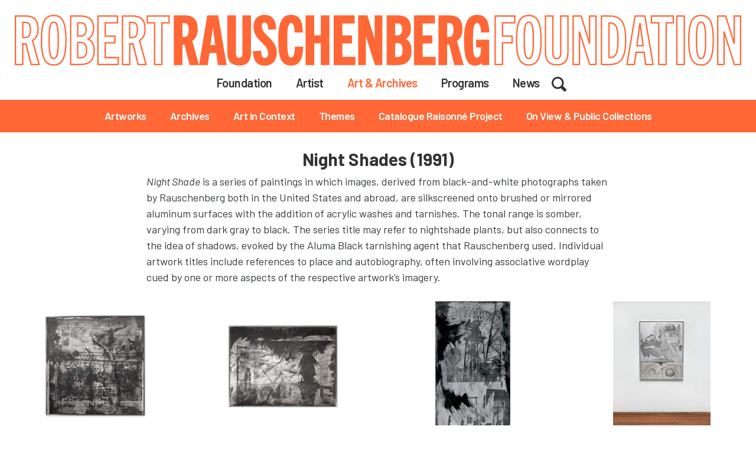

--- FILE ---
content_type: text/html; charset=UTF-8
request_url: https://rauschenbergfoundation.org/art/galleries/series/night-shades-1991
body_size: 9410
content:
<!DOCTYPE html>
<html lang="en" dir="ltr" prefix="og: https://ogp.me/ns#">
  <head>
    <meta charset="utf-8" />
<noscript><style>form.antibot * :not(.antibot-message) { display: none !important; }</style>
</noscript><script async src="https://www.googletagmanager.com/gtag/js?id=G-W9Q5W8HY4P"></script>
<script>window.dataLayer = window.dataLayer || [];function gtag(){dataLayer.push(arguments)};gtag("js", new Date());gtag("set", "developer_id.dMDhkMT", true);gtag("config", "G-W9Q5W8HY4P", {"groups":"default","page_placeholder":"PLACEHOLDER_page_location","allow_ad_personalization_signals":false});</script>
<link rel="canonical" href="https://rauschenbergfoundation.org/art/galleries/series/night-shades-1991" />
<meta name="Generator" content="Drupal 10 (https://www.drupal.org)" />
<meta name="MobileOptimized" content="width" />
<meta name="HandheldFriendly" content="true" />
<meta name="viewport" content="width=device-width, initial-scale=1, shrink-to-fit=no" />
<meta http-equiv="x-ua-compatible" content="ie=edge" />
<link rel="icon" href="/themes/custom/art/favicon.ico" type="image/vnd.microsoft.icon" />

    <title>Night Shades (1991) | Robert Rauschenberg Foundation</title>
    <link rel="preconnect" href="https://fonts.googleapis.com">
    <link rel="preconnect" href="https://fonts.gstatic.com" crossorigin>
    <link href="https://fonts.googleapis.com/css2?family=Barlow:ital,wght@0,400;0,600;0,700;0,800;1,400&display=swap" rel="stylesheet">
    <link rel="stylesheet" media="all" href="/core/assets/vendor/jquery.ui/themes/base/core.css?t6yq7l" />
<link rel="stylesheet" media="all" href="/core/assets/vendor/jquery.ui/themes/base/controlgroup.css?t6yq7l" />
<link rel="stylesheet" media="all" href="/core/assets/vendor/jquery.ui/themes/base/checkboxradio.css?t6yq7l" />
<link rel="stylesheet" media="all" href="/core/assets/vendor/jquery.ui/themes/base/resizable.css?t6yq7l" />
<link rel="stylesheet" media="all" href="/core/assets/vendor/jquery.ui/themes/base/button.css?t6yq7l" />
<link rel="stylesheet" media="all" href="/core/assets/vendor/jquery.ui/themes/base/dialog.css?t6yq7l" />
<link rel="stylesheet" media="all" href="/core/misc/components/progress.module.css?t6yq7l" />
<link rel="stylesheet" media="all" href="/core/misc/components/ajax-progress.module.css?t6yq7l" />
<link rel="stylesheet" media="all" href="/core/modules/system/css/components/align.module.css?t6yq7l" />
<link rel="stylesheet" media="all" href="/core/modules/system/css/components/fieldgroup.module.css?t6yq7l" />
<link rel="stylesheet" media="all" href="/core/modules/system/css/components/container-inline.module.css?t6yq7l" />
<link rel="stylesheet" media="all" href="/core/modules/system/css/components/clearfix.module.css?t6yq7l" />
<link rel="stylesheet" media="all" href="/core/modules/system/css/components/details.module.css?t6yq7l" />
<link rel="stylesheet" media="all" href="/core/modules/system/css/components/hidden.module.css?t6yq7l" />
<link rel="stylesheet" media="all" href="/core/modules/system/css/components/item-list.module.css?t6yq7l" />
<link rel="stylesheet" media="all" href="/core/modules/system/css/components/js.module.css?t6yq7l" />
<link rel="stylesheet" media="all" href="/core/modules/system/css/components/nowrap.module.css?t6yq7l" />
<link rel="stylesheet" media="all" href="/core/modules/system/css/components/position-container.module.css?t6yq7l" />
<link rel="stylesheet" media="all" href="/core/modules/system/css/components/reset-appearance.module.css?t6yq7l" />
<link rel="stylesheet" media="all" href="/core/modules/system/css/components/resize.module.css?t6yq7l" />
<link rel="stylesheet" media="all" href="/core/modules/system/css/components/system-status-counter.css?t6yq7l" />
<link rel="stylesheet" media="all" href="/core/modules/system/css/components/system-status-report-counters.css?t6yq7l" />
<link rel="stylesheet" media="all" href="/core/modules/system/css/components/system-status-report-general-info.css?t6yq7l" />
<link rel="stylesheet" media="all" href="/core/modules/system/css/components/tablesort.module.css?t6yq7l" />
<link rel="stylesheet" media="all" href="/core/modules/ckeditor5/css/ckeditor5.dialog.fix.css?t6yq7l" />
<link rel="stylesheet" media="all" href="/core/assets/vendor/jquery.ui/themes/base/theme.css?t6yq7l" />
<link rel="stylesheet" media="all" href="/modules/custom/rrf_artwork/assets/css/rrf_artwork.css?t6yq7l" />
<link rel="stylesheet" media="all" href="/themes/contrib/bootstrap_barrio/css/components/node.css?t6yq7l" />
<link rel="stylesheet" media="all" href="/themes/custom/art/js/slick/slick.css?t6yq7l" />
<link rel="stylesheet" media="all" href="/themes/custom/art/js/slick/slick-theme.css?t6yq7l" />
<link rel="stylesheet" media="all" href="/themes/custom/art/css/style.css?t6yq7l" />
<link rel="stylesheet" media="all" href="/themes/custom/art/css/slider.css?t6yq7l" />
<link rel="stylesheet" media="all" href="/themes/custom/art/css/custom.css?t6yq7l" />
<link rel="stylesheet" media="all" href="//use.fontawesome.com/releases/v5.13.0/css/all.css" />
<link rel="stylesheet" media="all" href="/themes/contrib/bootstrap_barrio/css/colors/messages/messages-dark.css?t6yq7l" />
<link rel="stylesheet" media="all" href="/core/../themes/contrib/bootstrap_barrio/components/menu_columns/menu_columns.css?t6yq7l" />

    
  </head>
  <body class="layout-no-sidebars page-node-1286 page-art-galleries-series-night-shades-1991 path-node node--type-series">
    <a href="#main-content" class="visually-hidden focusable skip-link">
      Skip to main content
    </a>
    
      <div class="dialog-off-canvas-main-canvas" data-off-canvas-main-canvas>
    <div id="page-wrapper">
  <div id="page">
    <header id="header" class="header" role="banner" aria-label="Site header">
      <div class="container-fluid">
                                <section class="row region region-brand">
    <div class="brand-wrap site-logo">
      <a href="/" title="Home" rel="home">
              <img src="/themes/custom/art/logo.svg" alt="Home" class="img-fluid align-middle logo-desktop" />
        <img src="/themes/custom/art/logo-mobile.png" alt="Home" class="img-fluid align-middle logo-mobile" />
                </a>
    </div>

  </section>

                                        <div class="row">
            <nav id="navbar-main">
                              
                                  <button class="navbar-toggler navbar-toggler-right" type="button" data-toggle="collapse" data-target="#CollapsingNavbar" aria-controls="CollapsingNavbar" aria-expanded="false" aria-label="Toggle navigation"><span class="navbar-toggler-icon"></span></button>
                  <div class="collapse" id="CollapsingNavbar">
                      <section class="row region region-mobile-menu">
    <nav role="navigation" aria-labelledby="block-mainnavigation-2-menu" id="block-mainnavigation-2" class="block block-menu navigation menu--main">
  <button class="mob-nav-close-button" aria-label="Close menu" type="button" data-toggle="collapse" data-target="#CollapsingNavbar" aria-controls="CollapsingNavbar" aria-expanded="false"></button>
      
  <h2 id="block-mainnavigation-2-menu">Menu</h2>
  

        
              <ul id="block-mainnavigation-2" class="clearfix nav navbar-nav">
                    <li class="nav-item menu-item--expanded dropdown">
                          <a href="/foundation" class="nav-link dropdown-toggle nav-link--foundation" data-toggle="dropdown" aria-expanded="false" aria-haspopup="true" data-drupal-link-system-path="node/7">Foundation</a>
                        <ul class="dropdown-menu">
                    <li class="dropdown-item">
                          <a href="/board-directors" class="nav-link--board-directors" data-drupal-link-system-path="node/8">Board of Directors</a>
              </li>
                <li class="dropdown-item">
                          <a href="/staff" class="nav-link--staff" data-drupal-link-system-path="node/9">Staff &amp; Contact</a>
              </li>
                <li class="dropdown-item">
                          <a href="/locations" class="nav-link--locations" data-drupal-link-system-path="node/2367">Locations</a>
              </li>
                <li class="dropdown-item">
                          <a href="/faq" class="nav-link--faq" data-drupal-link-system-path="node/43">FAQ</a>
              </li>
                <li class="dropdown-item">
                          <a href="https://job-boards.greenhouse.io/robertrauschenbergfoundation" class="nav-link-https--job-boardsgreenhouseio-robertrauschenbergfoundation">Jobs</a>
              </li>
        </ul>
  
              </li>
                <li class="nav-item menu-item--expanded dropdown">
                          <a href="/artist" class="nav-link dropdown-toggle nav-link--artist" data-toggle="dropdown" aria-expanded="false" aria-haspopup="true" data-drupal-link-system-path="artist">Artist</a>
                        <ul class="dropdown-menu">
                    <li class="dropdown-item">
                          <a href="/artist/chronology" title="Chronology" class="nav-link--artist-chronology">Chronology</a>
              </li>
                <li class="dropdown-item menu-item--expanded dropdown">
                          <a href="/exhibition-history" class="dropdown-toggle nav-link--exhibition-history" data-toggle="dropdown" aria-expanded="false" aria-haspopup="true" data-drupal-link-system-path="node/216">Exhibition History</a>
                        <ul class="dropdown-menu">
                    <li class="dropdown-item">
                          <a href="/solo-and-two-person-exhibitions" class="nav-link--solo-and-two-person-exhibitions" data-drupal-link-system-path="node/215">Solo and Two-Person</a>
              </li>
                <li class="dropdown-item">
                          <a href="/group-exhibitions" class="nav-link--group-exhibitions" data-drupal-link-system-path="node/217">Group</a>
              </li>
        </ul>
  
              </li>
                <li class="dropdown-item">
                          <a href="/performance-history" class="nav-link--performance-history" data-drupal-link-system-path="node/214">Performance History</a>
              </li>
                <li class="dropdown-item">
                          <a href="/bibliography" class="nav-link--bibliography" data-drupal-link-system-path="node/24">Bibliography</a>
              </li>
                <li class="dropdown-item">
                          <a href="/select-audiovisual-bibliography" class="nav-link--select-audiovisual-bibliography" data-drupal-link-system-path="node/213">Audiovisual Bibliography</a>
              </li>
                <li class="dropdown-item">
                          <a href="/awards-elections-and-honors" class="nav-link--awards-elections-and-honors" data-drupal-link-system-path="node/40">Awards</a>
              </li>
                <li class="dropdown-item">
                          <a href="/artist/oral-history" class="nav-link--artist-oral-history" data-drupal-link-system-path="node/1437">Oral Histories</a>
              </li>
                <li class="dropdown-item">
                          <a href="/artist/books-commentary" class="nav-link--artist-books-commentary" data-drupal-link-system-path="node/1458">Books &amp; Commentary</a>
              </li>
        </ul>
  
              </li>
                <li class="nav-item menu-item--expanded active dropdown">
                          <a href="/art" class="nav-link active dropdown-toggle nav-link--art" data-toggle="dropdown" aria-expanded="false" aria-haspopup="true" data-drupal-link-system-path="node/5">Art &amp; Archives</a>
                        <ul class="dropdown-menu">
                    <li class="dropdown-item menu-item--expanded dropdown">
                          <a href="/art/search-artwork" class="dropdown-toggle nav-link--art-search-artwork" data-toggle="dropdown" aria-expanded="false" aria-haspopup="true" data-drupal-link-system-path="art/search-artwork">Artworks</a>
                        <ul class="dropdown-menu">
                    <li class="dropdown-item">
                          <a href="/art/search-artwork" class="nav-link--art-search-artwork" data-drupal-link-system-path="art/search-artwork">Browse All</a>
              </li>
                <li class="dropdown-item">
                          <a href="/art/series" class="nav-link--art-series" data-drupal-link-system-path="art/series">Browse by Series</a>
              </li>
        </ul>
  
              </li>
                <li class="dropdown-item menu-item--expanded dropdown">
                          <a href="/art/archives/collections" class="dropdown-toggle nav-link--art-archives-collections" data-toggle="dropdown" aria-expanded="false" aria-haspopup="true" data-drupal-link-system-path="art/archives/collections">Archives</a>
                        <ul class="dropdown-menu">
                    <li class="dropdown-item">
                          <a href="/art/archives/collections" class="nav-link--art-archives-collections" data-drupal-link-system-path="art/archives/collections">Archives Collections</a>
              </li>
                <li class="dropdown-item">
                          <a href="/art/search-archives/all" class="nav-link--art-search-archives-all" data-drupal-link-system-path="art/search-archives/all">Highlights</a>
              </li>
                <li class="dropdown-item">
                          <a href="/archives-research-guides" class="nav-link--archives-research-guides" data-drupal-link-system-path="node/81">Research Guides</a>
              </li>
                <li class="dropdown-item">
                          <a href="/visit-archives" class="nav-link--visit-archives" data-drupal-link-system-path="node/69">Visit</a>
              </li>
        </ul>
  
              </li>
                <li class="dropdown-item menu-item--expanded dropdown">
                          <a href="/art/art-in-context" class="dropdown-toggle nav-link--art-art-in-context" data-toggle="dropdown" aria-expanded="false" aria-haspopup="true" data-drupal-link-system-path="art/art-in-context">Art in Context</a>
                        <ul class="dropdown-menu">
                    <li class="dropdown-item">
                          <a href="/art/art-context/autobiography" class="nav-link--art-art-context-autobiography" data-drupal-link-system-path="node/1381">Autobiography</a>
              </li>
                <li class="dropdown-item">
                          <a href="/art/art-context/earth-day" class="nav-link--art-art-context-earth-day" data-drupal-link-system-path="node/1395">Earth Day</a>
              </li>
                <li class="dropdown-item">
                          <a href="/art/art-context/mirage-jammer" class="nav-link--art-art-context-mirage-jammer" data-drupal-link-system-path="node/1382">Mirage (Jammer)</a>
              </li>
                <li class="dropdown-item">
                          <a href="/art/art-context/monogram" class="nav-link--art-art-context-monogram" data-drupal-link-system-path="node/1380">Monogram</a>
              </li>
                <li class="dropdown-item">
                          <a href="/art/art-context/roci" class="nav-link--art-art-context-roci" data-drupal-link-system-path="node/1393">ROCI</a>
              </li>
                <li class="dropdown-item">
                          <a href="/art/art-context/retroactive-i" class="nav-link--art-art-context-retroactive-i" data-drupal-link-system-path="node/1383">Retroactive I</a>
              </li>
                <li class="dropdown-item">
                          <a href="/art/art-context/stoned-moon" class="nav-link--art-art-context-stoned-moon" data-drupal-link-system-path="node/1394">Stoned Moon</a>
              </li>
        </ul>
  
              </li>
                <li class="dropdown-item">
                          <a href="/art/themes" class="nav-link--art-themes" data-drupal-link-system-path="art/themes">Themes</a>
              </li>
                <li class="dropdown-item">
                          <a href="/cr" class="nav-link--cr" data-drupal-link-system-path="node/2206">Catalogue Raisonné Project</a>
              </li>
                <li class="dropdown-item">
                          <a href="/art/on-view" title="Map" class="nav-link--art-on-view" data-drupal-link-system-path="art/on-view">On View &amp; Public Collections</a>
              </li>
        </ul>
  
              </li>
                <li class="nav-item menu-item--expanded dropdown">
                          <a href="/programs" class="nav-link dropdown-toggle nav-link--programs" data-toggle="dropdown" aria-expanded="false" aria-haspopup="true" data-drupal-link-system-path="node/6">Programs</a>
                        <ul class="dropdown-menu">
                    <li class="dropdown-item menu-item--expanded dropdown">
                          <a href="/grants" class="dropdown-toggle nav-link--grants" data-toggle="dropdown" aria-expanded="false" aria-haspopup="true" data-drupal-link-system-path="node/28">Grants</a>
                        <ul class="dropdown-menu">
                    <li class="dropdown-item">
                          <a href="/current-grants" class="nav-link--current-grants" data-drupal-link-system-path="node/95">Grants</a>
              </li>
                <li class="dropdown-item">
                          <a href="/past-grant-v2" class="nav-link--past-grant-v2" data-drupal-link-system-path="node/29">Past</a>
              </li>
        </ul>
  
              </li>
                <li class="dropdown-item menu-item--expanded dropdown">
                          <a href="/residencies" class="dropdown-toggle nav-link--residencies" data-toggle="dropdown" aria-expanded="false" aria-haspopup="true" data-drupal-link-system-path="node/30">Residencies</a>
                        <ul class="dropdown-menu">
                    <li class="dropdown-item menu-item--expanded dropdown">
                          <a href="/rauschenberg-residency-captiva" class="dropdown-toggle nav-link--rauschenberg-residency-captiva" data-toggle="dropdown" aria-expanded="false" aria-haspopup="true" data-drupal-link-system-path="node/32">Captiva</a>
                        <ul class="dropdown-menu">
                    <li class="dropdown-item menu-item--expanded dropdown">
                          <a href="/chef-residence-captiva" class="dropdown-toggle nav-link--chef-residence-captiva" data-toggle="dropdown" aria-expanded="false" aria-haspopup="true" data-drupal-link-system-path="node/35">Chef in Residence Captiva</a>
                        <ul class="dropdown-menu">
                    <li class="dropdown-item">
                          <a href="/isaac-saunders-chef-residence-2017" class="nav-link--isaac-saunders-chef-residence-2017" data-drupal-link-system-path="node/38">Isaac Saunders, Chef in Residence 2017</a>
              </li>
                <li class="dropdown-item">
                          <a href="/jackie-vitale-chef-residence-2019-2020" class="nav-link--jackie-vitale-chef-residence-2019-2020" data-drupal-link-system-path="node/36">Jackie Vitale, Chef in Residence 2019-2020</a>
              </li>
                <li class="dropdown-item">
                          <a href="/jason-neve-chef-residence-2018-2019" class="nav-link--jason-neve-chef-residence-2018-2019" data-drupal-link-system-path="node/37">Jason Neve, Chef in Residence 2018-2019</a>
              </li>
                <li class="dropdown-item">
                          <a href="/shuna-lydon-chef-residence-2016" class="nav-link--shuna-lydon-chef-residence-2016" data-drupal-link-system-path="node/39">Shuna Lydon, Chef in Residence 2016</a>
              </li>
        </ul>
  
              </li>
                <li class="dropdown-item menu-item--expanded dropdown">
                          <a href="/rauschenberg-captiva" class="dropdown-toggle nav-link--rauschenberg-captiva" data-toggle="dropdown" aria-expanded="false" aria-haspopup="true" data-drupal-link-system-path="node/100">Rauschenberg in Captiva</a>
                        <ul class="dropdown-menu">
                    <li class="dropdown-item">
                          <a href="/bay-house" class="nav-link--bay-house" data-drupal-link-system-path="node/211">Bay House</a>
              </li>
                <li class="dropdown-item">
                          <a href="/beach-house" class="nav-link--beach-house" data-drupal-link-system-path="node/202">Beach House</a>
              </li>
                <li class="dropdown-item">
                          <a href="/curator-house" class="nav-link--curator-house" data-drupal-link-system-path="node/206">Curator House</a>
              </li>
                <li class="dropdown-item">
                          <a href="/fish-house" class="nav-link--fish-house" data-drupal-link-system-path="node/210">Fish House</a>
              </li>
                <li class="dropdown-item">
                          <a href="/home-maybelle-stamper" class="nav-link--home-maybelle-stamper" data-drupal-link-system-path="node/204">Home of Maybelle Stamper</a>
              </li>
                <li class="dropdown-item">
                          <a href="/island-history" class="nav-link--island-history" data-drupal-link-system-path="node/101">Island History</a>
              </li>
                <li class="dropdown-item">
                          <a href="/jungle-road" class="nav-link--jungle-road" data-drupal-link-system-path="node/203">Jungle Road</a>
              </li>
                <li class="dropdown-item">
                          <a href="/laika-lane-studio" class="nav-link--laika-lane-studio" data-drupal-link-system-path="node/207">Laika Lane Studio</a>
              </li>
                <li class="dropdown-item">
                          <a href="/main-studio-0" class="nav-link--main-studio-0" data-drupal-link-system-path="node/212">Main Studio</a>
              </li>
                <li class="dropdown-item">
                          <a href="/print-house" class="nav-link--print-house" data-drupal-link-system-path="node/205">Print House</a>
              </li>
                <li class="dropdown-item">
                          <a href="/waldo-cottage" class="nav-link--waldo-cottage" data-drupal-link-system-path="node/209">Waldo Cottage</a>
              </li>
                <li class="dropdown-item">
                          <a href="/weeks-house" class="nav-link--weeks-house" data-drupal-link-system-path="node/208">Weeks House</a>
              </li>
        </ul>
  
              </li>
                <li class="dropdown-item">
                          <a href="/residency-album" class="nav-link--residency-album" data-drupal-link-system-path="node/219">Residency Album</a>
              </li>
        </ul>
  
              </li>
                <li class="dropdown-item menu-item--expanded dropdown">
                          <a href="/archives-research-residency" class="dropdown-toggle nav-link--archives-research-residency" data-toggle="dropdown" aria-expanded="false" aria-haspopup="true" data-drupal-link-system-path="node/70">Archives</a>
                        <ul class="dropdown-menu">
                    <li class="dropdown-item">
                          <a href="/archives-research-residency-faqs" class="nav-link--archives-research-residency-faqs" data-drupal-link-system-path="node/97">Archives Research Residency FAQs</a>
              </li>
                <li class="dropdown-item">
                          <a href="/archives-research-residents" class="nav-link--archives-research-residents" data-drupal-link-system-path="node/99">Archives Research Residents</a>
              </li>
                <li class="dropdown-item">
                          <a href="/how-apply" class="nav-link--how-apply" data-drupal-link-system-path="node/98">How to Apply</a>
              </li>
        </ul>
  
              </li>
                <li class="dropdown-item">
                          <a href="/residencies-381-lafayette" class="nav-link--residencies-381-lafayette" data-drupal-link-system-path="node/31">381</a>
              </li>
        </ul>
  
              </li>
                <li class="dropdown-item">
                          <a href="/collaborations" class="nav-link--collaborations" data-drupal-link-system-path="node/68">Collaborations</a>
              </li>
        </ul>
  
              </li>
                <li class="nav-item">
                          <a href="/news" title="News" class="nav-link nav-link--news">News</a>
              </li>
                <li class="nav-item">
                          <a href="/search/node" class="nav-link nav-link--search-node" data-drupal-link-system-path="search/node">Search</a>
              </li>
        </ul>
  


  </nav>

  </section>

                  </div>
                                                    <nav role="navigation" aria-labelledby="block-art-main-menu-menu" id="block-art-main-menu" class="block block-menu navigation menu--main">
            
  <h2 class="sr-only" id="block-art-main-menu-menu">Main navigation</h2>
  

        
              <ul id="block-art-main-menu" class="clearfix nav navbar-nav">
                    <li class="nav-item menu-item--collapsed">
                          <a href="/foundation" class="nav-link nav-link--foundation" data-drupal-link-system-path="node/7">Foundation</a>
              </li>
                <li class="nav-item menu-item--collapsed">
                          <a href="/artist" class="nav-link nav-link--artist" data-drupal-link-system-path="artist">Artist</a>
              </li>
                <li class="nav-item menu-item--collapsed active">
                          <a href="/art" class="nav-link active nav-link--art" data-drupal-link-system-path="node/5">Art &amp; Archives</a>
              </li>
                <li class="nav-item menu-item--collapsed">
                          <a href="/programs" class="nav-link nav-link--programs" data-drupal-link-system-path="node/6">Programs</a>
              </li>
                <li class="nav-item">
                          <a href="/news" title="News" class="nav-link nav-link--news">News</a>
              </li>
                <li class="nav-item">
                          <a href="/search/node" class="nav-link nav-link--search-node" data-drupal-link-system-path="search/node">Search</a>
              </li>
        </ul>
  


  </nav>
<nav role="navigation" aria-labelledby="block-mainnavigation-menu" id="block-mainnavigation" class="menu-level-two block block-menu navigation menu--main">
            
  <h2 class="sr-only" id="block-mainnavigation-menu">Main navigation</h2>
  

        
              <ul id="block-mainnavigation" class="clearfix nav navbar-nav">
                    <li class="nav-item menu-item--collapsed">
                          <a href="/art/search-artwork" class="nav-link nav-link--art-search-artwork" data-drupal-link-system-path="art/search-artwork">Artworks</a>
              </li>
                <li class="nav-item menu-item--collapsed">
                          <a href="/art/archives/collections" class="nav-link nav-link--art-archives-collections" data-drupal-link-system-path="art/archives/collections">Archives</a>
              </li>
                <li class="nav-item menu-item--collapsed">
                          <a href="/art/art-in-context" class="nav-link nav-link--art-art-in-context" data-drupal-link-system-path="art/art-in-context">Art in Context</a>
              </li>
                <li class="nav-item">
                          <a href="/art/themes" class="nav-link nav-link--art-themes" data-drupal-link-system-path="art/themes">Themes</a>
              </li>
                <li class="nav-item">
                          <a href="/cr" class="nav-link nav-link--cr" data-drupal-link-system-path="node/2206">Catalogue Raisonné Project</a>
              </li>
                <li class="nav-item">
                          <a href="/art/on-view" title="Map" class="nav-link nav-link--art-on-view" data-drupal-link-system-path="art/on-view">On View &amp; Public Collections</a>
              </li>
        </ul>
  


  </nav>


                                                                            </nav>
          </div>
              </div>
    </header>
          <div class="highlighted">
        <aside class="container-fluid section clearfix" role="complementary">
            <div data-drupal-messages-fallback class="hidden"></div>


        </aside>
      </div>
            <div id="main-wrapper" class="layout-main-wrapper clearfix">
              <div id="main" class="container-fluid px-0">
          
          <div class="row row-offcanvas row-offcanvas-left no-gutters clearfix">
              <main class="main-content col" id="content" role="main">
                <section class="section">
                  <a id="main-content" tabindex="-1"></a>
                    <div id="block-art-content" class="block block-system block-system-main-block">
  
    
      <div class="content">
      

<article class="node node--type-series node--view-mode-full clearfix">
  
    
    <div class="node__content clearfix">
    


  <div class="field field--name-field-series-web-title field--type-text-long field--label-hidden field__item"><h1><span style>Night Shades (1991)</span></h1></div>

            <div class="clearfix text-formatted field field--name-field-series-description field--type-text-with-summary field--label-hidden field__item"><span style="font-style:italic;">Night Shade</span><span style> is a series of paintings in which images, derived from black-and-white photographs taken by Rauschenberg both in the United States and abroad, are silkscreened onto brushed or mirrored aluminum surfaces with the addition of acrylic washes and tarnishes. The tonal range is somber, varying from dark gray to black. The series title may refer to nightshade plants, but also connects to the idea of shadows, evoked by the Aluma Black tarnishing agent that Rauschenberg used. Individual artwork titles include references to place and autobiography, often involving associative wordplay cued by one or more aspects of the respective artwork’s imagery.<br><br></span></div>
      
      <div class="field field--name-field-related-artwork field--type-entity-reference field--label-hidden field__items">
              <div class="field__item">

<article class="node node--type-artwork node--view-mode-teaser clearfix">
  
      <h2 class="node__title">
      <a href="/art/artwork/walls-night-shade" rel="bookmark">Off the Walls (Night Shade)</a>
    </h2>
    
    <div class="node__content clearfix row artwork-ct">
    
            <div class="field field--name-field-primary-image field--type-image field--label-hidden field__item">  <a href="/art/artwork/walls-night-shade"><img loading="lazy" src="/sites/default/files/styles/media_library/public/2025-03/91.146_00.jpg?itok=iyqgqBQ0" width="209" height="220" class="image-style-media-library" />

</a>
</div>
      
            <div class="field field--name-field-display-title field--type-string field--label-hidden field__item"><div>Off the Walls (Night Shade)</div>
</div>
      
  </div>
</article>
</div>
              <div class="field__item">

<article class="node node--type-artwork node--view-mode-teaser clearfix">
  
      <h2 class="node__title">
      <a href="/art/artwork/palm-sunday-night-shade" rel="bookmark">Palm Sunday (Night Shade)</a>
    </h2>
    
    <div class="node__content clearfix row artwork-ct">
    
            <div class="field field--name-field-primary-image field--type-image field--label-hidden field__item">  <a href="/art/artwork/palm-sunday-night-shade"><img loading="lazy" src="/sites/default/files/styles/media_library/public/2024-11/91.149_00.jpg?itok=GViTtqzH" width="220" height="172" class="image-style-media-library" />

</a>
</div>
      
            <div class="field field--name-field-display-title field--type-string field--label-hidden field__item"><div>Palm Sunday (Night Shade)</div>
</div>
      
  </div>
</article>
</div>
              <div class="field__item">

<article class="node node--type-artwork node--view-mode-teaser clearfix">
  
      <h2 class="node__title">
      <a href="/art/artwork/intersection-night-shade" rel="bookmark">Intersection (Night Shade)</a>
    </h2>
    
    <div class="node__content clearfix row artwork-ct">
    
            <div class="field field--name-field-primary-image field--type-image field--label-hidden field__item">  <a href="/art/artwork/intersection-night-shade"><img loading="lazy" src="/sites/default/files/styles/media_library/public/2025-02/91.151_00.jpg?itok=7k_Fmn3v" width="128" height="220" class="image-style-media-library" />

</a>
</div>
      
            <div class="field field--name-field-display-title field--type-string field--label-hidden field__item"><div>Intersection (Night Shade)</div>
</div>
      
  </div>
</article>
</div>
              <div class="field__item">

<article class="node node--type-artwork node--view-mode-teaser clearfix">
  
      <h2 class="node__title">
      <a href="/art/artwork/motor-range-night-shade" rel="bookmark">Motor Range (Night Shade)</a>
    </h2>
    
    <div class="node__content clearfix row artwork-ct">
    
            <div class="field field--name-field-primary-image field--type-image field--label-hidden field__item">  <a href="/art/artwork/motor-range-night-shade"><img loading="lazy" src="/sites/default/files/styles/media_library/public/2025-03/91.101_00.jpg?itok=Xc067YWH" width="167" height="220" class="image-style-media-library" />

</a>
</div>
      
            <div class="field field--name-field-display-title field--type-string field--label-hidden field__item"><div>Motor Range (Night Shade)</div>
</div>
      
  </div>
</article>
</div>
              <div class="field__item">

<article class="node node--type-artwork node--view-mode-teaser clearfix">
  
      <h2 class="node__title">
      <a href="/art/artwork/radiator-stop-night-shade" rel="bookmark">Radiator Stop (Night Shade)</a>
    </h2>
    
    <div class="node__content clearfix row artwork-ct">
    
            <div class="field field--name-field-primary-image field--type-image field--label-hidden field__item">  <a href="/art/artwork/radiator-stop-night-shade"><img loading="lazy" src="/sites/default/files/styles/media_library/public/2025-03/91.152_00.jpg?itok=jJNb83dk" width="220" height="178" class="image-style-media-library" />

</a>
</div>
      
            <div class="field field--name-field-display-title field--type-string field--label-hidden field__item"><div>Radiator Stop (Night Shade)</div>
</div>
      
  </div>
</article>
</div>
              <div class="field__item">

<article class="node node--type-artwork node--view-mode-teaser clearfix">
  
      <h2 class="node__title">
      <a href="/art/artwork/driveway-detour-night-shade" rel="bookmark">Driveway Detour (Night Shade)</a>
    </h2>
    
    <div class="node__content clearfix row artwork-ct">
    
            <div class="field field--name-field-primary-image field--type-image field--label-hidden field__item">  <a href="/art/artwork/driveway-detour-night-shade"><img loading="lazy" src="/sites/default/files/styles/media_library/public/2025-03/91.102_00.jpg?itok=yGPnmtZg" width="220" height="183" class="image-style-media-library" />

</a>
</div>
      
            <div class="field field--name-field-display-title field--type-string field--label-hidden field__item"><div>Driveway Detour (Night Shade)</div>
</div>
      
  </div>
</article>
</div>
              <div class="field__item">

<article class="node node--type-artwork node--view-mode-teaser clearfix">
  
      <h2 class="node__title">
      <a href="/art/artwork/holiday-ruse-night-shade" rel="bookmark">Holiday Ruse (Night Shade)</a>
    </h2>
    
    <div class="node__content clearfix row artwork-ct">
    
            <div class="field field--name-field-primary-image field--type-image field--label-hidden field__item">  <a href="/art/artwork/holiday-ruse-night-shade"><img loading="lazy" src="/sites/default/files/styles/media_library/public/2025-02/91.157_00.jpg?itok=Qntffezl" width="220" height="79" class="image-style-media-library" />

</a>
</div>
      
            <div class="field field--name-field-display-title field--type-string field--label-hidden field__item"><div>Holiday Ruse (Night Shade)</div>
</div>
      
  </div>
</article>
</div>
              <div class="field__item">

<article class="node node--type-artwork node--view-mode-teaser clearfix">
  
      <h2 class="node__title">
      <a href="/art/artwork/party-bird-night-shade" rel="bookmark">Party-Bird (Night Shade)</a>
    </h2>
    
    <div class="node__content clearfix row artwork-ct">
    
            <div class="field field--name-field-primary-image field--type-image field--label-hidden field__item">  <a href="/art/artwork/party-bird-night-shade"><img loading="lazy" src="/sites/default/files/styles/media_library/public/2025-03/91.103_00.jpg?itok=cB0EBM00" width="170" height="220" class="image-style-media-library" />

</a>
</div>
      
            <div class="field field--name-field-display-title field--type-string field--label-hidden field__item"><div>Party-Bird (Night Shade)</div>
</div>
      
  </div>
</article>
</div>
              <div class="field__item">

<article class="node node--type-artwork node--view-mode-teaser clearfix">
  
      <h2 class="node__title">
      <a href="/art/artwork/manhole-house-night-shade" rel="bookmark">Manhole House (Night Shade)</a>
    </h2>
    
    <div class="node__content clearfix row artwork-ct">
    
            <div class="field field--name-field-primary-image field--type-image field--label-hidden field__item">  <a href="/art/artwork/manhole-house-night-shade"><img loading="lazy" src="/sites/default/files/styles/media_library/public/2025-02/91.158_00.jpg?itok=vSSfM2Fw" width="149" height="220" class="image-style-media-library" />

</a>
</div>
      
            <div class="field field--name-field-display-title field--type-string field--label-hidden field__item"><div>Manhole House (Night Shade)</div>
</div>
      
  </div>
</article>
</div>
              <div class="field__item">

<article class="node node--type-artwork node--view-mode-teaser clearfix">
  
      <h2 class="node__title">
      <a href="/art/artwork/path-night-shade" rel="bookmark">Path (Night Shade)</a>
    </h2>
    
    <div class="node__content clearfix row artwork-ct">
    
            <div class="field field--name-field-primary-image field--type-image field--label-hidden field__item">  <a href="/art/artwork/path-night-shade"><img loading="lazy" src="/sites/default/files/styles/media_library/public/2025-03/91.104_00.jpg?itok=wun7rNKR" width="167" height="220" class="image-style-media-library" />

</a>
</div>
      
            <div class="field field--name-field-display-title field--type-string field--label-hidden field__item"><div>Path (Night Shade)</div>
</div>
      
  </div>
</article>
</div>
              <div class="field__item">

<article class="node node--type-artwork node--view-mode-teaser clearfix">
  
      <h2 class="node__title">
      <a href="/art/artwork/vanities-night-shade" rel="bookmark">Vanities (Night Shade)</a>
    </h2>
    
    <div class="node__content clearfix row artwork-ct">
    
            <div class="field field--name-field-primary-image field--type-image field--label-hidden field__item">  <a href="/art/artwork/vanities-night-shade"><img loading="lazy" src="/sites/default/files/styles/media_library/public/2025-03/91.116_00.jpg?itok=NvwNLnfo" width="215" height="220" class="image-style-media-library" />

</a>
</div>
      
            <div class="field field--name-field-display-title field--type-string field--label-hidden field__item"><div>Vanities (Night Shade)</div>
</div>
      
  </div>
</article>
</div>
              <div class="field__item">

<article class="node node--type-artwork node--view-mode-teaser clearfix">
  
      <h2 class="node__title">
      <a href="/art/artwork/heroes-sheroes-night-shade" rel="bookmark">Heroes / Sheroes (Night Shade)</a>
    </h2>
    
    <div class="node__content clearfix row artwork-ct">
    
            <div class="field field--name-field-primary-image field--type-image field--label-hidden field__item">  <a href="/art/artwork/heroes-sheroes-night-shade"><img loading="lazy" src="/sites/default/files/styles/media_library/public/2025-02/91.121_00.jpg?itok=8D81u1QT" width="220" height="129" alt="" class="image-style-media-library" />

</a>
</div>
      
            <div class="field field--name-field-display-title field--type-string field--label-hidden field__item"><div>Heroes / Sheroes (Night Shade)</div>
</div>
      
  </div>
</article>
</div>
              <div class="field__item">

<article class="node node--type-artwork node--view-mode-teaser clearfix">
  
      <h2 class="node__title">
      <a href="/art/artwork/drums-night-shade" rel="bookmark">Drums (Night Shade)</a>
    </h2>
    
    <div class="node__content clearfix row artwork-ct">
    
            <div class="field field--name-field-primary-image field--type-image field--label-hidden field__item">  <a href="/art/artwork/drums-night-shade"><img loading="lazy" src="/sites/default/files/styles/media_library/public/2024-11/91.131_00.jpg?itok=MDP3Ohxn" width="171" height="220" class="image-style-media-library" />

</a>
</div>
      
            <div class="field field--name-field-display-title field--type-string field--label-hidden field__item"><div>Drums (Night Shade)</div>
</div>
      
  </div>
</article>
</div>
              <div class="field__item">

<article class="node node--type-artwork node--view-mode-teaser clearfix">
  
      <h2 class="node__title">
      <a href="/art/artwork/hollyhock-party-night-shade" rel="bookmark">Hollyhock Party (Night Shade)</a>
    </h2>
    
    <div class="node__content clearfix row artwork-ct">
    
            <div class="field field--name-field-primary-image field--type-image field--label-hidden field__item">  <a href="/art/artwork/hollyhock-party-night-shade"><img loading="lazy" src="/sites/default/files/styles/media_library/public/2025-03/91.136_00.jpg?itok=TQMkngua" width="220" height="173" class="image-style-media-library" />

</a>
</div>
      
            <div class="field field--name-field-display-title field--type-string field--label-hidden field__item"><div>Hollyhock Party (Night Shade)</div>
</div>
      
  </div>
</article>
</div>
              <div class="field__item">

<article class="node node--type-artwork node--view-mode-teaser clearfix">
  
      <h2 class="node__title">
      <a href="/art/artwork/neapolitan-excavation-night-shade" rel="bookmark">Neapolitan Excavation (Night Shade)</a>
    </h2>
    
    <div class="node__content clearfix row artwork-ct">
    
            <div class="field field--name-field-primary-image field--type-image field--label-hidden field__item">  <a href="/art/artwork/neapolitan-excavation-night-shade"><img loading="lazy" src="/sites/default/files/styles/media_library/public/2025-03/91.137_00.jpg?itok=Dv-bKAkZ" width="139" height="220" class="image-style-media-library" />

</a>
</div>
      
            <div class="field field--name-field-display-title field--type-string field--label-hidden field__item"><div>Neapolitan Excavation (Night Shade)</div>
</div>
      
  </div>
</article>
</div>
              <div class="field__item">

<article class="node node--type-artwork node--view-mode-teaser clearfix">
  
      <h2 class="node__title">
      <a href="/art/artwork/hydro-night-shade" rel="bookmark">Hydro (Night Shade)</a>
    </h2>
    
    <div class="node__content clearfix row artwork-ct">
    
            <div class="field field--name-field-primary-image field--type-image field--label-hidden field__item">  <a href="/art/artwork/hydro-night-shade"><img loading="lazy" src="/sites/default/files/styles/media_library/public/2025-03/91.138_00.jpg?itok=FmZlbWlm" width="220" height="140" class="image-style-media-library" />

</a>
</div>
      
            <div class="field field--name-field-display-title field--type-string field--label-hidden field__item"><div>Hydro (Night Shade)</div>
</div>
      
  </div>
</article>
</div>
              <div class="field__item">

<article class="node node--type-artwork node--view-mode-teaser clearfix">
  
      <h2 class="node__title">
      <a href="/art/artwork/monday-night-shade" rel="bookmark">Monday (Night Shade)</a>
    </h2>
    
    <div class="node__content clearfix row artwork-ct">
    
            <div class="field field--name-field-primary-image field--type-image field--label-hidden field__item">  <a href="/art/artwork/monday-night-shade"><img loading="lazy" src="/sites/default/files/styles/media_library/public/2025-03/91.139_00.jpg?itok=-AZkWPij" width="220" height="179" class="image-style-media-library" />

</a>
</div>
      
            <div class="field field--name-field-display-title field--type-string field--label-hidden field__item"><div>Monday (Night Shade)</div>
</div>
      
  </div>
</article>
</div>
              <div class="field__item">

<article class="node node--type-artwork node--view-mode-teaser clearfix">
  
      <h2 class="node__title">
      <a href="/art/artwork/avenue-night-shade" rel="bookmark">Avenue (Night Shade)</a>
    </h2>
    
    <div class="node__content clearfix row artwork-ct">
    
            <div class="field field--name-field-primary-image field--type-image field--label-hidden field__item">  <a href="/art/artwork/avenue-night-shade"><img loading="lazy" src="/sites/default/files/styles/media_library/public/2025-03/91.145_00.jpg?itok=3mhRoMj7" width="146" height="220" class="image-style-media-library" />

</a>
</div>
      
            <div class="field field--name-field-display-title field--type-string field--label-hidden field__item"><div>Avenue (Night Shade)</div>
</div>
      
  </div>
</article>
</div>
          </div>
  
  </div>
</article>

    </div>
  </div>


                </section>
              </main>
                                  </div>
        </div>
          </div>
        <footer class="site-footer">
              <div class="container-fluid">
                      <div class="site-footer__top clearfix">
                <section class="row region region-footer-first">
    <div id="block-aboutrobertrauschenbergfoundation" class="col-md-5 mr-5 block-content-basic block block-block-content block-block-content56d0ac45-34d3-44ec-929a-9cdd3cac798b">
  
      <h2>Robert Rauschenberg Foundation</h2>
    
      <div class="content">
      
            <div class="clearfix text-formatted field field--name-body field--type-text-with-summary field--label-hidden field__item"><p>The Robert Rauschenberg Foundation builds on the legacy of artist Robert Rauschenberg, emphasizing his belief that artists can drive social change. Rauschenberg sought to act in the “gap” between art and life, valuing chance and collaboration across disciplines. As such, the Foundation celebrates new and even untested ways of thinking.</p><p><br>381 Lafayette Street<br>New York, NY 10003<br>Phone: 212.228.5283</p></div>
      
    </div>
  </div>
<nav role="navigation" aria-labelledby="block-footer-menu" id="block-footer" class="col-md-3 block block-menu navigation menu--footer">
      
  <h2 id="block-footer-menu">Links</h2>
  

        
              <ul class="clearfix nav flex-row" data-component-id="bootstrap_barrio:menu_columns">
                    <li class="nav-item">
                <a href="/foundation/gallery-representatives" class="nav-link nav-link--foundation-gallery-representatives" data-drupal-link-system-path="node/92">Galleries</a>
              </li>
                <li class="nav-item">
                <a href="/foundation/privacy-policy" class="nav-link nav-link--foundation-privacy-policy" data-drupal-link-system-path="node/221">Privacy Policy</a>
              </li>
                <li class="nav-item">
                <a href="/foundation/terms-and-conditions" class="nav-link nav-link--foundation-terms-and-conditions" data-drupal-link-system-path="node/93">Terms &amp; Conditions</a>
              </li>
                <li class="nav-item">
                <a href="/foundation/fair-use-policy" class="nav-link nav-link--foundation-fair-use-policy" data-drupal-link-system-path="node/94">Fair Use Policy</a>
              </li>
                <li class="nav-item">
                <a href="/foundation/creative-commons-licensing" class="nav-link nav-link--foundation-creative-commons-licensing" data-drupal-link-system-path="node/222">Creative Commons Licensing</a>
              </li>
                <li class="nav-item">
                <a href="/faq" class="nav-link nav-link--faq" data-drupal-link-system-path="node/43">FAQ</a>
              </li>
        </ul>
  



  </nav>
<nav role="navigation" aria-labelledby="block-followus-menu" id="block-followus" class="col-md-3 block block-menu navigation menu--follow-us">
      
  <h2 id="block-followus-menu">Follow Us</h2>
  

        
              <ul id="block-followus" class="clearfix nav">
                    <li class="nav-item">
                                <a href="https://www.facebook.com/RauschenbergFoundation" class="nav-link nav-link-https--wwwfacebookcom-rauschenbergfoundation"><span>Facebook</span></a>
              </li>
                <li class="nav-item">
                                <a href="https://instagram.com/rauschenbergfoundation" class="nav-link nav-link-https--instagramcom-rauschenbergfoundation"><span>Instagram</span></a>
              </li>
                <li class="nav-item">
                                <a href="https://vimeo.com/rauschenbergfoundation" class="nav-link nav-link-https--vimeocom-rauschenbergfoundation"><span>Vimeo</span></a>
              </li>
                <li class="nav-item">
                                <a href="/join-our-mailing-list" class="nav-link nav-link--join-our-mailing-list" data-drupal-link-system-path="node/21"><span>Join Mailing List</span></a>
              </li>
        </ul>
  


  </nav>

  </section>

              
              
            </div>
                            </div>
            <div class="container-fluid footer-copyright">
        <div class="row">
          <div class="col">
            <p>© 2026 Robert Rauschenberg Foundation. All rights reserved.</p>
          </div>
        </div>
      </div>
    </footer>
  </div>
</div>

  </div>

    
    <script type="application/json" data-drupal-selector="drupal-settings-json">{"path":{"baseUrl":"\/","pathPrefix":"","currentPath":"node\/1286","currentPathIsAdmin":false,"isFront":false,"currentLanguage":"en"},"pluralDelimiter":"\u0003","suppressDeprecationErrors":true,"ajaxPageState":{"libraries":"eJyFjzEOxCAMBD8Ex5OQIQ5CGDuyHUX5_VFclRTXjWZ3iwX1lIx6HQEWNpICFM1v6txCEXFzhSMXUO2SdmGHC00mvsN_42WHvfVEM2hoeQMd75hlw1BFMVWZhzCy2-fZinEin7kKnZMtNJFGmIGBbu_V0lME1T2vw5foSIvjj4Pd5jhTAcMvITdwWQ","theme":"art","theme_token":null},"ajaxTrustedUrl":[],"google_analytics":{"account":"G-W9Q5W8HY4P","trackOutbound":true,"trackMailto":true,"trackTel":true,"trackDownload":true,"trackDownloadExtensions":"7z|aac|arc|arj|asf|asx|avi|bin|csv|doc(x|m)?|dot(x|m)?|exe|flv|gif|gz|gzip|hqx|jar|jpe?g|js|mp(2|3|4|e?g)|mov(ie)?|msi|msp|pdf|phps|png|ppt(x|m)?|pot(x|m)?|pps(x|m)?|ppam|sld(x|m)?|thmx|qtm?|ra(m|r)?|sea|sit|tar|tgz|torrent|txt|wav|wma|wmv|wpd|xls(x|m|b)?|xlt(x|m)|xlam|xml|z|zip","trackColorbox":true},"param_one":"Art","param_two":"Galleries","user":{"uid":0,"permissionsHash":"0b6929d7e8df999ad8d2e6e29ee86b0544f22cb02ab4e006eb8960a2e934f06f"}}</script>
<script src="/core/assets/vendor/jquery/jquery.min.js?v=3.7.1"></script>
<script src="/core/assets/vendor/once/once.min.js?v=1.0.1"></script>
<script src="/core/misc/drupalSettingsLoader.js?v=10.5.6"></script>
<script src="/core/misc/drupal.js?v=10.5.6"></script>
<script src="/core/misc/drupal.init.js?v=10.5.6"></script>
<script src="/core/misc/debounce.js?v=10.5.6"></script>
<script src="/themes/custom/art/js/popper.min.js?v=10.5.6"></script>
<script src="/themes/custom/art/js/bootstrap.min.js?v=10.5.6"></script>
<script src="/core/assets/vendor/jquery.ui/ui/version-min.js?v=10.5.6"></script>
<script src="/core/assets/vendor/jquery.ui/ui/data-min.js?v=10.5.6"></script>
<script src="/core/assets/vendor/jquery.ui/ui/disable-selection-min.js?v=10.5.6"></script>
<script src="/core/assets/vendor/jquery.ui/ui/jquery-patch-min.js?v=10.5.6"></script>
<script src="/core/assets/vendor/jquery.ui/ui/scroll-parent-min.js?v=10.5.6"></script>
<script src="/core/assets/vendor/jquery.ui/ui/unique-id-min.js?v=10.5.6"></script>
<script src="/core/assets/vendor/jquery.ui/ui/focusable-min.js?v=10.5.6"></script>
<script src="/core/assets/vendor/jquery.ui/ui/keycode-min.js?v=10.5.6"></script>
<script src="/core/assets/vendor/jquery.ui/ui/plugin-min.js?v=10.5.6"></script>
<script src="/core/assets/vendor/jquery.ui/ui/widget-min.js?v=10.5.6"></script>
<script src="/core/assets/vendor/jquery.ui/ui/labels-min.js?v=10.5.6"></script>
<script src="/core/assets/vendor/jquery.ui/ui/widgets/controlgroup-min.js?v=10.5.6"></script>
<script src="/core/assets/vendor/jquery.ui/ui/form-reset-mixin-min.js?v=10.5.6"></script>
<script src="/core/assets/vendor/jquery.ui/ui/widgets/mouse-min.js?v=10.5.6"></script>
<script src="/core/assets/vendor/jquery.ui/ui/widgets/checkboxradio-min.js?v=10.5.6"></script>
<script src="/core/assets/vendor/jquery.ui/ui/widgets/draggable-min.js?v=10.5.6"></script>
<script src="/core/assets/vendor/jquery.ui/ui/widgets/resizable-min.js?v=10.5.6"></script>
<script src="/core/assets/vendor/jquery.ui/ui/widgets/button-min.js?v=10.5.6"></script>
<script src="/core/assets/vendor/jquery.ui/ui/widgets/dialog-min.js?v=10.5.6"></script>
<script src="/core/assets/vendor/tabbable/index.umd.min.js?v=6.2.0"></script>
<script src="/core/assets/vendor/tua-body-scroll-lock/tua-bsl.umd.min.js?v=10.5.6"></script>
<script src="/core/misc/progress.js?v=10.5.6"></script>
<script src="/core/assets/vendor/loadjs/loadjs.min.js?v=4.3.0"></script>
<script src="/core/misc/announce.js?v=10.5.6"></script>
<script src="/core/misc/message.js?v=10.5.6"></script>
<script src="/themes/contrib/bootstrap_barrio/js/messages.js?t6yq7l"></script>
<script src="/core/misc/ajax.js?v=10.5.6"></script>
<script src="/core/misc/displace.js?v=10.5.6"></script>
<script src="/core/misc/jquery.tabbable.shim.js?v=10.5.6"></script>
<script src="/core/misc/position.js?v=10.5.6"></script>
<script src="/core/misc/dialog/dialog-deprecation.js?v=10.5.6"></script>
<script src="/core/misc/dialog/dialog.js?v=10.5.6"></script>
<script src="/core/misc/dialog/dialog.position.js?v=10.5.6"></script>
<script src="/core/misc/dialog/dialog.jquery-ui.js?v=10.5.6"></script>
<script src="/core/modules/ckeditor5/js/ckeditor5.dialog.fix.js?v=10.5.6"></script>
<script src="/core/misc/dialog/dialog.ajax.js?v=10.5.6"></script>
<script src="/themes/custom/art/js/slick/slick.min.js?v=10.5.6"></script>
<script src="/themes/custom/art/js/barrio.js?v=10.5.6"></script>
<script src="/themes/custom/art/js/jquery.ui.touch-punch.min.js?v=10.5.6"></script>
<script src="/themes/custom/art/js/slider-min.js?v=10.5.6"></script>
<script src="/themes/custom/art/js/custom.js?v=10.5.6"></script>
<script src="/modules/contrib/google_analytics/js/google_analytics.js?v=10.5.6"></script>
<script src="/modules/custom/rrf_artwork/assets/js/rrf_artwork.js?t6yq7l"></script>

  </body>
</html>


--- FILE ---
content_type: image/svg+xml
request_url: https://rauschenbergfoundation.org/themes/custom/art/logo.svg
body_size: 2909
content:
<?xml version="1.0" encoding="UTF-8"?>
<svg id="Layer_1" data-name="Layer 1" xmlns="http://www.w3.org/2000/svg" version="1.1" viewBox="0 0 3246.6 226.2" height="226.6" width="3246.6">
  <defs>
    <style>
      .cls-1 {
        fill: #ff6737;
        stroke-width: 0px;
      }
    </style>
  </defs>
  <path class="cls-1" d="M42.9,30.6h-10.2v73.8h13.2c18.93,0,27-11.39,27-38.1,0-29.86-11-35.7-30-35.7ZM45.9,98.4h-7.2v-61.8h4.2c14.5,0,24,2.07,24,29.7s-8.04,32.1-21,32.1Z"/>
  <path class="cls-1" d="M107.1,62.7c0-41.7-18.78-60.3-60.9-60.3H0v221.4h38.7v-91.5h9.06l23.1,91.5h41.68l-29.83-108.04c15.97-9.56,24.38-27.84,24.38-53.06ZM104.66,217.8h-29.12l-23.1-91.5h-19.74v91.5H6V8.4h40.2c38.48,0,54.9,16.24,54.9,54.3,0,24.29-7.84,40.76-23.3,48.95l-2.13,1.13,28.99,105.02Z"/>
  <path class="cls-1" d="M174,0C152.26,0,137.94,8.54,128.93,26.88c-8.55,17.4-12.53,44.7-12.53,85.92s3.87,66.22,12.17,84.14c9.12,19.69,23.98,29.26,45.44,29.26s36.31-9.57,45.44-29.26c8.3-17.92,12.17-44.65,12.17-84.14s-4.02-68.45-12.65-85.93C209.9,8.54,195.62,0,174,0ZM213.99,194.42c-8.15,17.59-20.86,25.79-39.99,25.79s-31.84-8.19-39.99-25.79c-7.92-17.1-11.61-43.03-11.61-81.61s3.79-66.73,11.92-83.28c8-16.27,20.23-23.52,39.68-23.52,37.62,0,51.6,28.95,51.6,106.8,0,38.58-3.69,64.52-11.61,81.61Z"/>
  <path class="cls-1" d="M174,29.7c-17.71,0-23.4,20.19-23.4,83.1s6.12,84.6,23.4,84.6,23.4-22.93,23.4-84.6c0-55.12-3.62-83.1-23.4-83.1ZM186.37,176.44c-3.61,13.26-8.51,14.96-12.37,14.96s-8.91-1.7-12.48-14.96c-3.36-12.46-4.92-32.68-4.92-63.65,0-64.48,6.38-77.1,17.4-77.1s17.4,12.9,17.4,77.1c0,30.39-1.65,51.21-5.03,63.64Z"/>
  <path class="cls-1" d="M332.73,107.43c14.53-9.29,22.17-24.95,22.17-45.63s-5.25-36.5-16.05-46.08c-10.24-9.09-25.16-13.32-46.95-13.32h-45.3v221.4h45c22.28,0,37.6-4.31,48.21-13.56,11.97-10.44,17.79-27.3,17.79-51.54,0-25.79-8.15-42.62-24.87-51.27ZM335.87,205.72c-9.46,8.25-23.52,12.09-44.27,12.09h-39V8.4h39.3c40.49,0,57,15.47,57,53.4,0,20.67-7.92,35.11-23.54,42.92l-1.66.83v4.51l1.91.74c17.49,6.79,25.99,22.45,25.99,47.9,0,22.4-5.15,37.78-15.73,47.01Z"/>
  <path class="cls-1" d="M321.6,63.9c0-21.2-8.73-31.5-26.7-31.5h-16.2v65.7h13.2c20.26,0,29.7-10.87,29.7-34.2ZM284.7,38.4h10.2c14.51,0,20.7,7.63,20.7,25.5,0,20.03-6.87,28.2-23.7,28.2h-7.2v-53.7Z"/>
  <path class="cls-1" d="M293.1,120h-14.4v73.8h16.5c20.24,0,28.5-10.6,28.5-36.6s-8.87-37.2-30.6-37.2ZM295.2,187.8h-10.5v-61.8h8.4c18.16,0,24.6,8.16,24.6,31.2,0,25.59-8.25,30.6-22.5,30.6Z"/>
  <path class="cls-1" d="M407.4,127.2h43.2v-35.4h-43.2v-53.1h54.9V2.4h-93.6v221.4h96.9v-36.3h-58.2v-60.3ZM459.6,193.5v24.3h-84.9V8.4h81.6v24.3h-54.9v65.1h43.2v23.4h-43.2v72.3h58.2Z"/>
  <path class="cls-1" d="M521.1,30.6h-10.2v73.8h13.2c18.93,0,27-11.39,27-38.1,0-29.86-11-35.7-30-35.7ZM524.1,98.4h-7.2v-61.8h4.2c14.5,0,24,2.07,24,29.7s-8.04,32.1-21,32.1Z"/>
  <path class="cls-1" d="M585.3,62.7c0-41.7-18.78-60.3-60.9-60.3h-46.2v221.4h38.7v-91.5h9.06l23.1,91.5h41.68l-29.83-108.04c15.97-9.56,24.38-27.84,24.38-53.06ZM582.86,217.8h-29.12l-23.1-91.5h-19.74v91.5h-26.7V8.4h40.2c38.48,0,54.9,16.24,54.9,54.3,0,24.29-7.84,40.76-23.3,48.95l-2.13,1.13,28.99,105.02Z"/>
  <path class="cls-1" d="M589.2,38.7h32.4v185.1h39V38.7h32.1V2.4h-103.5v36.3ZM595.2,8.4h91.5v24.3h-32.1v185.1h-27V32.7h-32.4V8.4Z"/>
  <path class="cls-1" d="M817.8,62.7c0-41.7-18.78-60.3-60.9-60.3h-46.2v221.4h38.7v-91.5h9.06l23.1,91.5h41.68l-29.83-108.04c15.97-9.56,24.38-27.84,24.38-53.06ZM749.4,36.6h4.2c14.5,0,24,2.07,24,29.7s-8.04,32.1-21,32.1h-7.2v-61.8Z"/>
  <path class="cls-1" d="M860.26,2.4l-37,221.4h39.47l7.2-54h30.46l7.5,54h39.17L909.13,2.4h-48.87ZM895.66,134.7h-21.03l10.4-77.76,10.63,77.76Z"/>
  <path class="cls-1" d="M1017.3,170.4c0,18.72-6.92,21.3-14.4,21.3s-14.4-2.58-14.4-21.3V2.4h-38.7v165c0,39.16,17.27,58.2,52.8,58.2,18.08,0,31.16-4.67,39.97-14.28,8.83-9.63,13.13-24,13.13-43.92V2.4h-38.4v168Z"/>
  <path class="cls-1" d="M1132.56,97.09c-15.16-14.45-28.26-26.92-28.26-46.69,0-7.4,1.43-15.9,12.6-15.9,3.59,0,14.53,0,15.9,28.94l.14,3.04,35.43-2.17-.18-2.99C1166.59,35,1159.47,0,1116.3,0c-31,0-49.5,19.96-49.5,53.4s19.74,53.6,37.16,70.48c15.32,14.85,28.54,27.67,28.54,48.32,0,6.04-1.46,20.1-15,20.1-9.17,0-14.52-4.72-16.51-29.64l-.23-2.93-36.21,2.15.16,2.98c1.15,21.04,5.31,35.45,13.09,45.34,8.46,10.76,21.26,16,39.11,16,33.81,0,54-21.2,54-56.7s-20.37-55.28-38.34-72.41Z"/>
  <path class="cls-1" d="M1251.9,144.78c-1.61,40.98-10.36,45.72-16.8,45.72-11.34,0-17.1-12.06-17.1-78,0-56.04,4.47-75.9,17.1-75.9,9.33,0,14.43,12.8,15.6,39.13l.13,2.87h36.56l-.09-3.08C1286.31,40.36,1279.34,0,1233.9,0c-49.3,0-56.1,54.07-56.1,112.5,0,70.2,9.48,113.7,56.7,113.7s53.1-46.36,54-81.22l.08-3.08h-36.56l-.11,2.88Z"/>
  <polygon class="cls-1" points="1367.7 91.2 1338.3 91.2 1338.3 2.4 1299.6 2.4 1299.6 223.8 1338.3 223.8 1338.3 126.6 1367.7 126.6 1367.7 223.8 1406.1 223.8 1406.1 2.4 1367.7 2.4 1367.7 91.2"/>
  <polygon class="cls-1" points="1464 127.2 1507.2 127.2 1507.2 91.8 1464 91.8 1464 38.7 1518.9 38.7 1518.9 2.4 1425.3 2.4 1425.3 223.8 1522.2 223.8 1522.2 187.5 1464 187.5 1464 127.2"/>
  <polygon class="cls-1" points="1608.3 108.56 1575.72 2.4 1534.8 2.4 1534.8 223.8 1569 223.8 1569 94.43 1609.7 223.8 1642.8 223.8 1642.8 2.4 1608.3 2.4 1608.3 108.56"/>
  <path class="cls-1" d="M1748.13,107.43c14.53-9.29,22.17-24.95,22.17-45.63s-5.25-36.5-16.05-46.08c-10.24-9.09-25.16-13.32-46.96-13.32h-45.3v221.4h45c22.28,0,37.6-4.31,48.21-13.56,11.97-10.44,17.79-27.3,17.79-51.54,0-25.79-8.15-42.62-24.87-51.27ZM1700.1,126h8.4c18.16,0,24.6,8.16,24.6,31.2,0,25.59-8.25,30.6-22.5,30.6h-10.5v-61.8ZM1707.3,92.1h-7.2v-53.7h10.2c14.51,0,20.7,7.63,20.7,25.5,0,20.03-6.87,28.2-23.7,28.2Z"/>
  <polygon class="cls-1" points="1822.8 127.2 1866 127.2 1866 91.8 1822.8 91.8 1822.8 38.7 1877.7 38.7 1877.7 2.4 1784.1 2.4 1784.1 223.8 1881 223.8 1881 187.5 1822.8 187.5 1822.8 127.2"/>
  <path class="cls-1" d="M2000.7,62.7c0-41.7-18.78-60.3-60.9-60.3h-46.2v221.4h38.7v-91.5h9.06l23.1,91.5h41.68l-29.83-108.04c15.96-9.56,24.38-27.84,24.38-53.06ZM1932.3,36.6h4.2c14.5,0,24,2.07,24,29.7s-8.04,32.1-21,32.1h-7.2v-61.8Z"/>
  <path class="cls-1" d="M2061.3,144.9h21.6c.3,3.89.3,8.47.3,12.3,0,7.81-1.23,33.3-17.1,33.3-14.71,0-18.3-15.31-18.3-78,0-56.04,4.79-75.9,18.3-75.9,10.58,0,15.79,11.72,17.41,39.18l.17,2.82h36.5l-.07-3.07C2119.3,40.37,2112.44,0,2066.1,0c-51.85,0-58.5,60.12-58.5,112.5,0,80.76,14.25,113.7,49.2,113.7,12.57,0,22.26-3.93,30.6-12.6v10.2h33v-112.8h-59.1v33.9Z"/>
  <path class="cls-1" d="M2143.8,223.8h38.7v-96.6h43.2v-35.4h-43.2v-53.1h54.9V2.4h-93.6v221.4ZM2149.8,8.4h81.6v24.3h-54.9v65.1h43.2v23.4h-43.2v96.6h-26.7V8.4Z"/>
  <path class="cls-1" d="M2297.1,29.7c-17.71,0-23.4,20.19-23.4,83.1s6.12,84.6,23.4,84.6,23.4-22.93,23.4-84.6c0-55.12-3.62-83.1-23.4-83.1ZM2309.47,176.44c-3.61,13.26-8.51,14.96-12.37,14.96s-8.91-1.7-12.48-14.96c-3.36-12.46-4.92-32.69-4.92-63.65,0-64.48,6.38-77.1,17.4-77.1s17.4,12.9,17.4,77.1c0,30.39-1.65,51.21-5.03,63.64Z"/>
  <path class="cls-1" d="M2297.1,0c-21.74,0-36.06,8.54-45.07,26.88-8.55,17.4-12.53,44.7-12.53,85.92s3.87,66.22,12.17,84.14c9.12,19.69,23.99,29.26,45.44,29.26s36.31-9.57,45.44-29.26c8.3-17.92,12.17-44.65,12.17-84.14s-4.02-68.45-12.65-85.93C2333.01,8.54,2318.72,0,2297.1,0ZM2337.09,194.42c-8.15,17.59-20.86,25.79-39.99,25.79s-31.84-8.19-39.99-25.79c-7.92-17.1-11.61-43.03-11.61-81.61s3.79-66.73,11.92-83.28c8-16.27,20.23-23.52,39.68-23.52,37.62,0,51.6,28.95,51.6,106.8,0,38.58-3.69,64.52-11.61,81.61Z"/>
  <path class="cls-1" d="M2436.6,170.4c0,18.72-6.92,21.3-14.4,21.3s-14.4-2.58-14.4-21.3V2.4h-38.7v165c0,39.16,17.27,58.2,52.8,58.2,18.08,0,31.16-4.67,39.97-14.28,8.83-9.63,13.13-24,13.13-43.92V2.4h-38.4v168ZM2442.6,8.4h26.4v159c0,36.1-14.53,52.2-47.1,52.2s-46.8-16.1-46.8-52.2V8.4h26.7v162c0,18.37,6.67,27.3,20.4,27.3s20.4-8.93,20.4-27.3V8.4Z"/>
  <path class="cls-1" d="M2565.9,108.56l-32.58-106.16h-40.92v221.4h34.2V94.42l40.7,129.38h33.1V2.4h-34.5v106.16ZM2571.9,129.6V8.4h22.5v209.4h-22.7l-45.3-144h-5.8v144h-22.2V8.4h30.48l37.2,121.2h5.82Z"/>
  <path class="cls-1" d="M2661,33.3h-8.1v159.6h10.5c29.38,0,35.4-32.74,35.4-81.9,0-57.37-9.89-77.7-37.8-77.7ZM2692.8,111c0,62.99-11.75,75.9-29.4,75.9h-4.5V39.3h2.1c11.75,0,18.81,4.02,23.62,13.44,5.58,10.95,8.18,29.46,8.18,58.26Z"/>
  <path class="cls-1" d="M2715.26,26.53c-11.8-16.46-30.19-24.13-57.86-24.13h-38.4v221.4h42.3c59.51,0,71.7-45.09,71.7-112.8,0-40.75-5.64-67.59-17.74-84.47ZM2661.3,217.8h-36.3V8.4h32.4c25.92,0,42.27,6.67,52.99,21.62,11.33,15.81,16.61,41.54,16.61,80.98,0,77.85-17.81,106.8-65.7,106.8Z"/>
  <path class="cls-1" d="M2769.46,2.4l-37,221.4h39.47l7.2-54h30.46l7.5,54h39.17l-37.93-221.4h-48.87ZM2822.31,217.8l-7.5-54h-40.94l-7.2,54h-27.13l35-209.4h38.73l35.87,209.4h-26.83Z"/>
  <path class="cls-1" d="M2790.97,36l-14,104.7h34.77l-14.32-104.7h-6.44ZM2783.83,134.7l10.4-77.76,10.63,77.76h-21.03Z"/>
  <path class="cls-1" d="M2842.5,38.7h32.4v185.1h39V38.7h32.1V2.4h-103.5v36.3ZM2848.5,8.4h91.5v24.3h-32.1v185.1h-27V32.7h-32.4V8.4Z"/>
  <path class="cls-1" d="M2955.9,223.8h39V2.4h-39v221.4ZM2961.9,8.4h27v209.4h-27V8.4Z"/>
  <path class="cls-1" d="M3066.9,29.7c-17.71,0-23.4,20.19-23.4,83.1s6.12,84.6,23.4,84.6,23.4-22.93,23.4-84.6c0-55.12-3.62-83.1-23.4-83.1ZM3079.27,176.44c-3.61,13.26-8.51,14.96-12.37,14.96s-8.91-1.7-12.48-14.96c-3.36-12.46-4.92-32.69-4.92-63.65,0-64.48,6.38-77.1,17.4-77.1s17.4,12.9,17.4,77.1c0,30.39-1.65,51.21-5.03,63.64Z"/>
  <path class="cls-1" d="M3066.9,0c-21.74,0-36.06,8.54-45.07,26.88-8.55,17.4-12.53,44.7-12.53,85.92s3.87,66.22,12.17,84.14c9.12,19.69,23.99,29.26,45.44,29.26s36.31-9.57,45.44-29.26c8.3-17.92,12.17-44.65,12.17-84.14s-4.02-68.45-12.65-85.93C3102.81,8.54,3088.52,0,3066.9,0ZM3106.89,194.42c-8.15,17.59-20.86,25.79-39.99,25.79s-31.84-8.19-39.99-25.79c-7.92-17.1-11.61-43.03-11.61-81.61s3.79-66.73,11.92-83.28c8-16.27,20.23-23.52,39.68-23.52,37.62,0,51.6,28.95,51.6,106.8,0,38.58-3.69,64.52-11.61,81.61Z"/>
  <path class="cls-1" d="M3212.1,2.4v106.16l-32.58-106.16h-40.92v221.4h34.2V94.42l40.7,129.38h33.1V2.4h-34.5ZM3240.6,217.8h-22.7l-45.3-144h-5.8v144h-22.2V8.4h30.48l37.2,121.2h5.82V8.4h22.5v209.4Z"/>
</svg>
